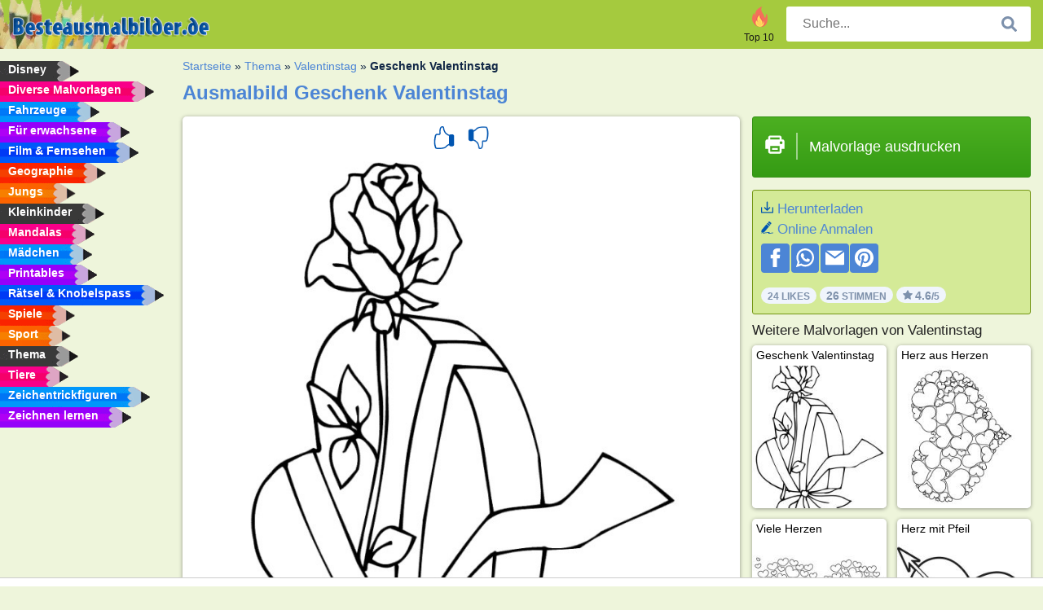

--- FILE ---
content_type: text/html; charset="UTF-8"
request_url: https://www.besteausmalbilder.de/ausmalbild/geschenk-valentinstag/
body_size: 4442
content:
<!DOCTYPE html><html lang="de" prefix="og: http://ogp.me/ns#"><head><title>Ausmalbild Geschenk Valentinstag | besteausmalbilder.de</title><meta charset="UTF-8"><meta name="keywords" content=""><meta name="description" content="Besuche unsere Webseite, um mehr Geschenk Valentinstag Ausmalbilder zu finden und auszudrucken. Hier gibt es immer die schönsten Bilder zum Ausmalen."><meta name="robots" content="index,follow,all"><link rel="canonical" href="https://www.besteausmalbilder.de/ausmalbild/geschenk-valentinstag/"><meta name="viewport" content="width=device-width, initial-scale=1"><meta property="og:title" content="Geschenk Valentinstag"><meta property="og:type" content="website"><meta property="og:description" content="Besuche unsere Webseite, um mehr Geschenk Valentinstag Ausmalbilder zu finden und auszudrucken. Hier gibt es immer die schönsten Bilder zum Ausmalen."><meta property="og:url" content="https://www.besteausmalbilder.de/ausmalbild/geschenk-valentinstag/"><meta property="og:image" content="https://www.besteausmalbilder.de/uploads/kleurplaten/valentijnsdag-kado.jpg"><link rel="icon" type="image/png" sizes="16x16" href="/templates/all/images/favicon/de/favicon-16x16.png"><link rel="icon" type="image/png" sizes="32x32" href="/templates/all/images/favicon/de/favicon-32x32.png"><link rel="icon" type="image/png" sizes="96x96" href="/templates/all/images/favicon/de/favicon-96x96.png"><link rel="shortcut icon" type="image/x-icon" href="/templates/all/images/favicon/de/favicon.ico"><meta name="theme-color" content="#b2ce68"><meta name="msapplication-navbutton-color" content="#b2ce68"><meta name="apple-mobile-web-app-capable" content="yes"><meta name="apple-mobile-web-app-status-bar-style" content="#b2ce68"><link media="screen" href="/templates/all/css/all.v-1.css" rel="stylesheet"><link rel="dns-prefetch" href="//pagead2.googlesyndication.com"><link rel="dns-prefetch" href="//googleads.g.doubleclick.net"><link rel="dns-prefetch" href="//partner.googleadservices.com"><link rel="dns-prefetch" href="//assets.pinterest.com"><link rel="dns-prefetch" href="//log.pinterest.com"><link rel="dns-prefetch" href="//tpc.googlesyndication.com"><script src="https://tags.refinery89.com/besteausmalbilderde.js" async></script><script>DisableCookieBar=true;</script><link rel="alternate" href="https://www.pekneomalovanky.cz/omalovanka/valentýnský-darek/" hreflang="cs"><link rel="alternate" href="https://www.leukekleurplaten.nl/kleurplaat/valentijnsdag-kado/" hreflang="nl"><link rel="alternate" href="https://www.ladnekolorowanki.pl/kolorowanka/prezent-walentynkowy/" hreflang="pl"><link rel="alternate" href="https://www.desenhocolorir.com.br/desenho-para-colorir/presente-de-dia-dos-namorados/" hreflang="pt"><link rel="alternate" href="https://www.eglenceliboyamasayfalari.com/boyama-sayfası/sevgililer-gunu-hediyesi/" hreflang="tr"><link rel="alternate" href="https://www.plansededesenat.ro/plansa-de-colorat/cadou-valentines/" hreflang="ro"><link rel="alternate" href="https://www.nuttedemalebogssider.dk/malebogsside/valentinsgave/" hreflang="da"><link rel="alternate" href="https://www.besteausmalbilder.de/ausmalbild/geschenk-valentinstag/" hreflang="de"><link rel="alternate" href="https://www.dibujosparaimprimir.es/dibujos-para-colorear/regalo-del-dia-de-san-valentin/" hreflang="es"><link rel="alternate" href="https://www.topcoloriages.fr/coloriage/cadeau-saint-valentin/" hreflang="fr"><link rel="alternate" href="https://www.disegnibellidacolorare.it/disegno-da-colorare/regalo-di-san-valentino/" hreflang="it"><link rel="alternate" href="https://www.vidamkifesto.hu/kifesto/szives-bonbon-rozsaval/" hreflang="hu"><link rel="alternate" href="https://www.roligamalarbilder.se/malarbild/valentines-gava/" hreflang="se"><link rel="alternate" href="https://www.sotefargeleggingssider.com/fargelegging/valentinsgave/" hreflang="no"><link rel="alternate" href="https://www.eglenceliboyamasayfalari.com/boyama-sayfası/sevgililer-gunu-hediyesi/" hreflang="tr"><link rel="alternate" href="https://www.coloringpage.ca/coloring-page/valentines-present/" hreflang="en-ca" /><link rel="alternate" href="https://ua.funnycoloringpages.com/rozmalovky/valentines-present/" hreflang="uk" /><link rel="alternate" href="https://gr.funnycoloringpages.com/zografiki/valentines-present/" hreflang="el" /><link rel="alternate" href="https://www.funnycoloringpages.com/coloring-page/valentines-present/" hreflang="en-us" /><link rel="alternate" href="https://www.funnycoloringpages.com/coloring-page/valentines-present/" hreflang="en" /><link rel="alternate" href="https://www.funnycoloringpages.com/coloring-page/valentines-present/" hreflang="x-default"></head><body><div class="container-fluid notouching" id="wrapper"><div class="row"><header class="dontprint"><div class="col-lg-12 col-xl-9"><a href="/"><img class="brand" src="/templates/all/images/logo/besteausmalbilder.de.png" alt="besteausmalbilder.de" width="242" height="30"></a><div class="SearchBox-sm d-md-none"><div class="openBtn" onclick="openSearch()"><i class="svg-icon icon-search svg-white svg-sm"></i></div><div id="myOverlay" class="overlay"><span class="close" onclick="closeSearch()" title="Sluit venster"></span><div class="overlay-content"><form action="/suche/"><input type="text" value="" placeholder="Suche..." name="q"><button type="submit"><i class="svg-icon icon-search svg-white svg-lg"></i></button></form></div></div></div><div class="SearchBox"><form class="search-Engine" action="/suche/"><input type="text" name="q" class="recherche" value="" placeholder="Suche..."><button type="submit"><i class="svg-icon icon-search svg-grey svg-lg"></i></button></form></div><div class="header_menu"><ul><li><a href="/top-10-malvorlagen/"><i class="icon-header ic-top10"></i><span>Top 10</span></a></li></ul></div><a id="menu-toggle" class="hamburger-box"><div class="hamburger"><span></span><span></span><span></span></div></a></div></header><nav class="sidebar dontprint"><ul class="nav sidebar-nav"><li class="nav-item"><a class="nav-link" href='/disney/'><span>Disney</span></a></li><li class="nav-item"><a class="nav-link" href='/diverse-malvorlagen/'><span>Diverse Malvorlagen</span></a></li><li class="nav-item"><a class="nav-link" href='/fahrzeuge/'><span>Fahrzeuge</span></a></li><li class="nav-item"><a class="nav-link" href='/erwachsene/'><span>Für erwachsene</span></a></li><li class="nav-item"><a class="nav-link" href='/film-und-fernsehen/'><span>Film & Fernsehen</span></a></li><li class="nav-item"><a class="nav-link" href='/geographie/'><span>Geographie</span></a></li><li class="nav-item"><a class="nav-link" href='/jungs/'><span>Jungs</span></a></li><li class="nav-item"><a class="nav-link" href='/kleinkinder/'><span>Kleinkinder</span></a></li><li class="nav-item"><a class="nav-link" href='/mandalas/'><span>Mandalas</span></a></li><li class="nav-item"><a class="nav-link" href='/madchen/'><span>Mädchen</span></a></li><li class="nav-item"><a class="nav-link" href='/printables/'><span>Printables</span></a></li><li class="nav-item"><a class="nav-link" href='/ratsel-und-knobelspass/'><span>Rätsel & Knobelspass</span></a></li><li class="nav-item"><a class="nav-link" href='/spiele/'><span>Spiele</span></a></li><li class="nav-item"><a class="nav-link" href='/sport/'><span>Sport</span></a></li><li class="nav-item"><a class="nav-link" href='/thema/'><span>Thema</span></a></li><li class="nav-item"><a class="nav-link" href='/tiere/'><span>Tiere</span></a></li><li class="nav-item"><a class="nav-link" href='/trickfilmfiguren/'><span>Zeichentrickfiguren</span></a></li><li class="nav-item"><a class="nav-link" href="/zeichnen-lernen/"><span>Zeichnen lernen</span></a></li><li class="nav-item top-10"><a class="nav-link" href="/top-10-malvorlagen/"><span>Top 10</span></a></li></ul></nav><main class="col-xs-12 col-sm-12 col-lg-12 col-xl-12"><div class="row page-content notouching"><div class="col-xs-12 col-sm-12 col-lg-12 col-xl-8 pt-3 pl-4 notouching"><nav class="c-breadcrumbs"><ul class="c-breadcrumbs__list dontprint"><li><a href="/">Startseite</a>&nbsp;&raquo;&nbsp;</li><li><a href='/thema/'>Thema</a>&nbsp;&raquo;&nbsp;</li><li><a href='/valentinstag/'>Valentinstag</a>&nbsp;&raquo;&nbsp;</li><li>Geschenk Valentinstag</li></ul></nav><h1 class="dontprint">Ausmalbild Geschenk Valentinstag</h1><div class="dontprint ads"></div><div class="row coloring-page" itemscope itemtype="http://schema.org/CreativeWorkSeries"><meta itemprop="name" content="Geschenk Valentinstag"><div class="col-xs-12 col-sm-12 col-md-8 page printingDiv"><div class="coloring-block"><div class="dontprint rateTemplateContainer"><form action="/like/" method="post"><input type="hidden" name="id" value="620"><input type="hidden" name="u" value="/ausmalbild/geschenk-valentinstag/"><input type="hidden" name="secure" value="b92ad6c7654b324047f3050b4bee3422"><button type="submit" value="1" name="like" title="Bewerten: klasse"><div class="svg-icon icon-thumbs-up svg-blue svg-2x"></div></button><button type="submit" value="0" name="like" title="Bewerten: Mittelmäßig"><div class="svg-icon icon-thumbs-down svg-blue svg-2x"></div></button></form></div><img loading="lazy" itemprop="image" src="/uploads/kleurplaten/valentijnsdag-kado.jpg" class="responsive detail-coloring" alt="Geschenk Valentinstag Ausmalbild" title="Geschenk Valentinstag Ausmalbild"></div><p class="text-left dontprint">
Male jetzt die Ausmalseite von Geschenk Valentinstag aus. Oder male eine der anderen lustigen 26 <a href="/valentinstag/">Valentinstag</a> Ausmalseiten auf besteausmalbilder.de</p></div><aside class="col-xs-12 col-sm-12 col-md-4 dontprint aside"><a class="print-button medium md-full" href="#" id="printBtn" rel="nofollow" target="_blank"><span class="icon"><i class="svg-icon icon-printer svg-white svg-2x"></i></span><span class="middle">Malvorlage ausdrucken</span></a><div class="dontprint ads"><div class="ad_holder"></div></div><div class="dontprint coloringpage-info"><i class="svg-icon icon-download svg-blue svg-sm"></i> <a href="/uploads/kleurplaten/valentijnsdag-kado.jpg" download="" rel="nofollow" target="_blank">Herunterladen</a><br /><i class="svg-icon icon-pencil svg-blue svg-sm"></i> <a href="/online-anmalen/?img=valentijnsdag-kado.jpg" rel="nofollow" target="_blank">Online Anmalen</a><br /><div class="share"><a href="http://www.facebook.com/sharer.php?u=https://www.besteausmalbilder.de/ausmalbild/geschenk-valentinstag/" class="share_item" target="_blank"><i class="svg-icon icon-facebook svg-white svg-lg"></i> </a><a href="https://wa.me/?text=https://www.besteausmalbilder.de/ausmalbild/geschenk-valentinstag/" class="share_item" target="_blank"><i class="svg-icon icon-whatsapp svg-white svg-lg"></i> </a><a href="mailto:?&subject=KleurplaatGeschenk Valentinstag&body=www.besteausmalbilder.de/ausmalbild/geschenk-valentinstag/" class="share_item" target="_blank"><i class="svg-icon icon-email svg-white svg-lg"></i> </a><a href="//pinterest.com/pin/create/link/?url=https://www.besteausmalbilder.de/ausmalbild/geschenk-valentinstag/" class="share_item" target="_blank"><i class="svg-icon icon-pinterest svg-white svg-lg"></i> </a></div><div class="aggregateRating" itemprop="aggregateRating" itemscope itemtype="http://schema.org/AggregateRating"><span itemprop="bestRating" content="5"></span><span itemprop="worstRating" content="1"></span><div class="rating"> 24 Likes</div><div class="rating"> <span itemprop="ratingCount">26</span> Stimmen</div><div class="rating"><i class="svg-icon icon-star svg-grey svg-xs"></i> <span itemprop="ratingValue">4.6</span>/5</div></div></div><h3>Weitere Malvorlagen von Valentinstag</h3><div class="grid-coloring-page"><div class="title-card"><a href="/ausmalbild/geschenk-valentinstag/" title="Geschenk Valentinstag"><div class="content"><div class="name ellipsis">Geschenk Valentinstag</div></div><img loading="lazy" class="img-fluid" src="/resized-images/200/0/uploads/kleurplaten/valentijnsdag-kado.jpg" alt="Geschenk Valentinstag" /></a></div><div class="title-card"><a href="/ausmalbild/herz-aus-herzen/" title="Herz aus Herzen"><div class="content"><div class="name ellipsis">Herz aus Herzen</div></div><img loading="lazy" class="img-fluid" src="/resized-images/200/0/uploads/kleurplaten/liefdeshart.jpg" alt="Herz aus Herzen" /></a></div><div class="title-card"><a href="/ausmalbild/viele-herzen/" title="Viele Herzen"><div class="content"><div class="name ellipsis">Viele Herzen</div></div><img loading="lazy" class="img-fluid" src="/resized-images/200/0/uploads/kleurplaten/hartjes-hart.jpg" alt="Viele Herzen" /></a></div><div class="title-card"><a href="/ausmalbild/herz-mit-pfeil/" title="Herz mit Pfeil"><div class="content"><div class="name ellipsis">Herz mit Pfeil</div></div><img loading="lazy" class="img-fluid" src="/resized-images/200/0/uploads/kleurplaten/hart-love.jpg" alt="Herz mit Pfeil" /></a></div><div class="title-card"><a href="/ausmalbild/verliebte-fische/" title="Verliebte Fische"><div class="content"><div class="name ellipsis">Verliebte Fische</div></div><img loading="lazy" class="img-fluid" src="/resized-images/200/0/uploads/kleurplaten/verliefde-vissen.jpg" alt="Verliebte Fische" /></a></div><div class="title-card"><a href="/ausmalbild/valentinstag-herz/" title="Valentinstag Herz"><div class="content"><div class="name ellipsis">Valentinstag Herz</div></div><img loading="lazy" class="img-fluid" src="/resized-images/200/0/uploads/kleurplaten/valentijnshart.jpg" alt="Valentinstag Herz" /></a></div><div class="title-card"><a href="/ausmalbild/love/" title="Love"><div class="content"><div class="name ellipsis">Love</div></div><img loading="lazy" class="img-fluid" src="/resized-images/200/0/uploads/kleurplaten/love.jpg" alt="Love" /></a></div><div class="title-card"><a href="/ausmalbild/hoya-kerrii-herzblatt-pflanze/" title="Herzblatt-Pflanze (Hoya kerrii)"><div class="content"><div class="name ellipsis">Herzblatt-Pflanze (Hoya kerrii)</div></div><img loading="lazy" class="img-fluid" src="/resized-images/200/0/uploads/kleurplaten/hoya-kerrii-hartjesplant.jpg" alt="Herzblatt-Pflanze (Hoya kerrii)" /></a></div></div></aside></div><footer class="footer dontprint"><hr class="my-2" /><div class="align-items-center"><div class="text-md-right"><a class='footerlinks' href='/eltern/'>Eltern</a><a class='footerlinks' href='/nutzungsbedingungen/'>Nutzungsbedingungen</a><a class='footerlinks' href='/kontakt/'>Kontakt</a><div class="lang"><div class="curr-lang"><div class="de-flag curr-flag"></div></div><ul class="drop-down-list"><li><a class="cs url_cz" href="https://www.pekneomalovanky.cz/omalovanka/valentýnský-darek/" target="_blank" title="Čeština">Čeština</a></li><li><a class="da url_dk" href="https://www.nuttedemalebogssider.dk/malebogsside/valentinsgave/" target="_blank" title="Dansk">Dansk</a></li><li><a class="en url_en" href="https://www.funnycoloringpages.com/coloring-page/valentines-present/" target="_blank" title="English">English</a></li><li><a class="ca url_en" href="https://www.coloringpage.ca/coloring-page/valentines-present/" target="_blank" title="English (Canada)">English (Canada)</a></li><li><a class="gr url_gr" href="https://www.gr.funnycoloringpages.com/zografiki/valentines-present/" target="_blank" title="Ελληνικά">Ελληνικά</a></li><li><a class="es url_es" href="https://www.dibujosparaimprimir.es/dibujos-para-colorear/regalo-del-dia-de-san-valentin/" target="_blank" title="Español">Español</a></li><li><a class="fr url_fr" href="https://www.topcoloriages.fr/coloriage/cadeau-saint-valentin/" target="_blank" title="Français">Français</a></li><li><a class="it url_it" href="https://www.disegnibellidacolorare.it/disegno-da-colorare/regalo-di-san-valentino/" target="_blank" title="Italiano">Italiano</a></li><li><a class="hu url_hu" href="https://www.vidamkifesto.hu/kifesto/szives-bonbon-rozsaval/" target="_blank" title="Magyar">Magyar</a></li><li><a class="nl url" href="https://www.leukekleurplaten.nl/kleurplaat/valentijnsdag-kado/" target="_blank" title="Nederlands">Nederlands</a></li><li><a class="no url_no" href="https://www.sotefargeleggingssider.com/fargelegging/valentinsgave/" target="_blank" title="Norsk">Norsk</a></li><li><a class="pl url_pl" href="https://www.ladnekolorowanki.pl/kolorowanka/prezent-walentynkowy/" target="_blank" title="Polski">Polski</a></li><li><a class="pt url_pt" href="https://www.desenhocolorir.com.br/desenho-para-colorir/presente-de-dia-dos-namorados/" target="_blank" title="Português">Português</a></li><li><a class="ro url_ro" href="https://www.plansededesenat.ro/plansa-de-colorat/cadou-valentines/" target="_blank" title="Română">Română</a></li><li><a class="se url_se" href="https://www.roligamalarbilder.se/malarbild/valentines-gava/" target="_blank" title="Svenska">Svenska</a></li><li><a class="tr url_tr" href="https://www.eglenceliboyamasayfalari.com/boyama-sayfası/sevgililer-gunu-hediyesi/" target="_blank" title="Türkçe">Türkçe</a></li><li><a class="ua url_ua" href="https://www.ua.funnycoloringpages.com/rozmalovky/valentines-present/" target="_blank" title="Українська">Українська</a></li></ul></div></div></div></footer></div><div class="d-none d-xl-block dontprint col-xl-4 pl-0 pt-3"><div class="sidebar300600 ads"><div class="ad_holder"></div></div></div></div></main></div></div><script>
function checkAdSizes(){
ads = [];
ads.push([300,200]);
ads.push([300,50]);
ads.push([300,100]);
ads.push([250,250]);
ads.push([200,200]);
ads.push([300,250]);
ads.push([336,280]);
ads.push([728,90]);
ads.push([970,90]);
ads.push([448,60]);
ads.push([300,600]);
ads.push([160,600]);
adholders = document.getElementsByClassName("ads");
for(i=0; i < adholders.length; i++){
width = adholders[i].offsetWidth;
height =adholders[i].offsetHeight;
console.log(width,height);
largestSize = 0;
for(a=0; a < ads.length; a++){
adWidth = ads[a][0];
adHeight = ads[a][1];
adSize = adWidth * adHeight;
if(adWidth <= width && adHeight <= height){
// this one fits.
if(adSize > largestSize){
largestSize = adSize;
adholders[i].querySelector(".ad_holder").setAttribute("data-msg","Adsize works! "+width+"x"+height+" Choosen ad size: "+adWidth+"x"+adHeight+"");
adholders[i].querySelector(".ad_holder").style.minWidth = adWidth + "px";
adholders[i].querySelector(".ad_holder").style.minHeight = adHeight + "px";
}
}
}
if(largestSize == 0){
adholders[i].querySelector(".ad_holder").setAttribute("data-msg","Cant find ad size for this "+width+"x"+height+" is too small");
}
}
}
checkAdSizes();
window.onresize = checkAdSizes;
</script><script src="/templates/all/all.js"></script><div class="websitename">www.besteausmalbilder.de</div><script>window.startDate = Date.now();</script><script src="/assets/stats/stats.js"></script></body></html>

--- FILE ---
content_type: text/json;charset=UTF-8
request_url: https://www.besteausmalbilder.de/assets/stats/s.php
body_size: -125
content:
{"private_key":"7c9ad5528ad0ddc0e5c946671e809bce__1769144756","message":"!"}